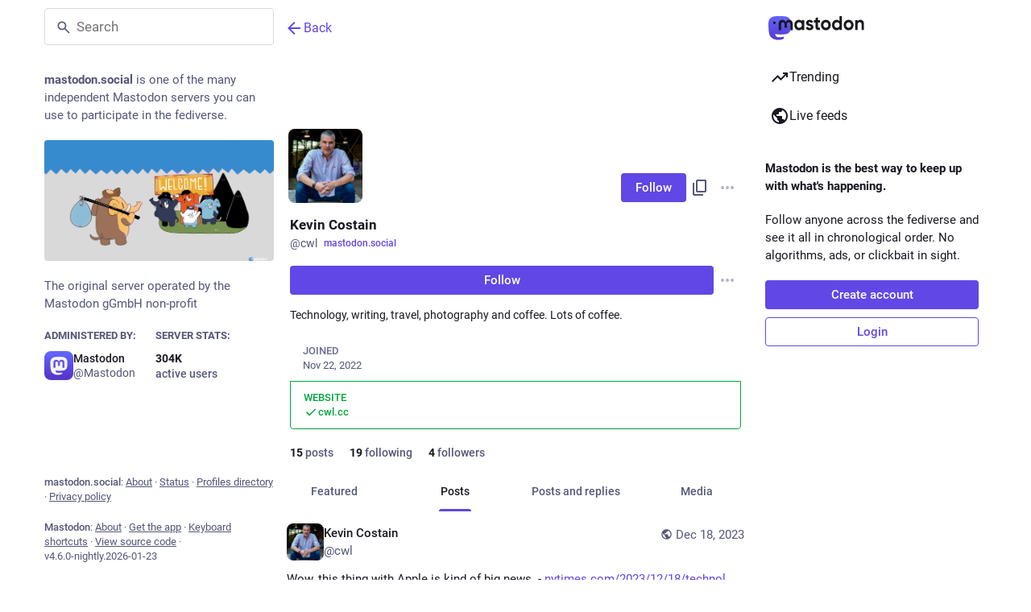

--- FILE ---
content_type: text/javascript; charset=utf-8
request_url: https://mastodon.social/packs/index-OQj4XhNp.js
body_size: 4948
content:
import{j as a}from"./client-ncDLP5Hr.js";import{r as s,u as De,a as st,p as je,K as at}from"./index-Dq__EzSu.js";import{c as j}from"./index-BREhmZ8d.js";import{by as nt,d as H,a1 as S,b as rt,bw as J,bv as ot,bx as ee,c as lt}from"./poll-D79m1bT5.js";import{a as ut}from"./relative_timestamp-BqnfHEQ4.js";import{M}from"./message-D1G3aWse.js";import{i as D,e as Ee,r as ct,a as it,d as dt}from"./fullscreen-BoSaMVWo.js";const mt=n=>s.createElement("svg",{xmlns:"http://www.w3.org/2000/svg",height:24,viewBox:"0 -960 960 960",width:24,...n},s.createElement("path",{d:"M480-80q-75 0-140.5-28.5t-114-77q-48.5-48.5-77-114T120-440q0-75 28.5-140.5t77-114q48.5-48.5 114-77T480-800h6l-62-62 56-58 160 160-160 160-56-58 62-62h-6q-117 0-198.5 81.5T200-440q0 117 81.5 198.5T480-160q117 0 198.5-81.5T760-440h80q0 75-28.5 140.5t-77 114q-48.5 48.5-114 77T480-80ZM380-320v-60h120v-40H380v-140h180v60H440v40h80q17 0 28.5 11.5T560-420v60q0 17-11.5 28.5T520-320H380Z"})),Q=n=>s.createElement("svg",{xmlns:"http://www.w3.org/2000/svg",height:24,viewBox:"0 -960 960 960",width:24,...n},s.createElement("path",{d:"M560-200v-560h160v560H560Zm-320 0v-560h160v560H240Z"})),vt=n=>s.createElement("svg",{xmlns:"http://www.w3.org/2000/svg",height:24,viewBox:"0 -960 960 960",width:24,...n},s.createElement("path",{d:"M480-80q-75 0-140.5-28.5t-114-77q-48.5-48.5-77-114T120-440h80q0 117 81.5 198.5T480-160q117 0 198.5-81.5T760-440q0-117-81.5-198.5T480-720h-6l62 62-56 58-160-160 160-160 56 58-62 62h6q75 0 140.5 28.5t114 77q48.5 48.5 77 114T840-440q0 75-28.5 140.5t-77 114q-48.5 48.5-114 77T480-80ZM380-320v-60h120v-40H380v-140h180v60H440v40h80q17 0 28.5 11.5T560-420v60q0 17-11.5 28.5T520-320H380Z"})),Ce=n=>s.createElement("svg",{xmlns:"http://www.w3.org/2000/svg",height:24,viewBox:"0 -960 960 960",width:24,...n},s.createElement("path",{d:"M792-56 671-177q-25 16-53 27.5T560-131v-82q14-5 27.5-10t25.5-12L480-368v208L280-360H120v-240h128L56-792l56-56 736 736-56 56Zm-8-232-58-58q17-31 25.5-65t8.5-70q0-94-55-168T560-749v-82q124 28 202 125.5T840-481q0 53-14.5 102T784-288ZM650-422l-90-90v-130q47 22 73.5 66t26.5 96q0 15-2.5 29.5T650-422ZM480-592 376-696l104-104v208Z"})),ie=n=>s.createElement("svg",{xmlns:"http://www.w3.org/2000/svg",height:24,viewBox:"0 -960 960 960",width:24,...n},s.createElement("path",{d:"M560-131v-82q90-26 145-100t55-168q0-94-55-168T560-749v-82q124 28 202 125.5T840-481q0 127-78 224.5T560-131ZM120-360v-240h160l200-200v640L280-360H120Zm440 40v-322q47 22 73.5 66t26.5 96q0 51-26.5 94.5T560-320Z"})),ft=({hidden:n=!1,sensitive:l,uncached:c=!1,matchedFilters:u,onClick:d})=>{let v,m;return c?(v=a.jsx(M,{id:"status.uncached_media_warning",defaultMessage:"Preview not available"}),m=a.jsx(M,{id:"status.media.open",defaultMessage:"Click to open"})):u?(v=a.jsx(M,{id:"filter_warning.matches_filter",defaultMessage:"Matches filter “<span>{title}</span>”",values:{title:u.join(", "),span:g=>a.jsx("span",{className:"filter-name",children:g})}}),m=a.jsx(M,{id:"status.media.show",defaultMessage:"Click to show"})):l?(v=a.jsx(M,{id:"status.sensitive_warning",defaultMessage:"Sensitive content"}),m=a.jsx(M,{id:"status.media.show",defaultMessage:"Click to show"})):(v=a.jsx(M,{id:"status.media_hidden",defaultMessage:"Media hidden"}),m=a.jsx(M,{id:"status.media.show",defaultMessage:"Click to show"})),a.jsx("div",{className:j("spoiler-button",{"spoiler-button--hidden":n,"spoiler-button--click-thru":c}),children:a.jsx("button",{type:"button",className:"spoiler-button__overlay",onClick:d,disabled:c,children:a.jsxs("span",{className:"spoiler-button__overlay__label",children:[v,a.jsx("span",{className:"spoiler-button__overlay__action",children:m})]})})})},de=n=>s.createElement("svg",{xmlns:"http://www.w3.org/2000/svg",height:24,viewBox:"0 -960 960 960",width:24,...n},s.createElement("path",{d:"M120-120v-200h80v120h120v80H120Zm520 0v-80h120v-120h80v200H640ZM120-640v-200h200v80H200v120h-80Zm640 0v-120H640v-80h200v200h-80Z"})),U=n=>s.createElement("svg",{xmlns:"http://www.w3.org/2000/svg",height:24,viewBox:"0 -960 960 960",width:24,...n},s.createElement("path",{d:"M240-120v-120H120v-80h200v200h-80Zm400 0v-200h200v80H720v120h-80ZM120-640v-80h120v-120h80v200H120Zm520 0v-200h80v120h120v80H640Z"})),pt=n=>s.createElement("svg",{xmlns:"http://www.w3.org/2000/svg",height:24,viewBox:"0 -960 960 960",width:24,...n},s.createElement("path",{d:"M80-160v-640h800v640H80Zm80-80h640v-480H160v480Zm0 0v-480 480Z"})),ht=n=>s.createElement("svg",{xmlns:"http://www.w3.org/2000/svg",height:24,viewBox:"0 -960 960 960",width:24,...n},s.createElement("path",{d:"M200-360v-240h160l200-200v640L360-360H200Zm440 40v-322q45 21 72.5 65t27.5 97q0 53-27.5 96T640-320Z"})),gt=({events:n,onDismiss:l})=>{const c=De(),u=nt(n,{from:{opacity:0},keys:d=>d.key,enter:[{opacity:1}],leave:[{opacity:0}],onRest:(d,v,m)=>{l(m)}});return a.jsx(a.Fragment,{children:u((d,v)=>a.jsxs(H.div,{className:"video-player__hotkey-indicator",style:d,children:[a.jsx(S,{id:"",icon:v.icon}),a.jsx("span",{className:"video-player__hotkey-indicator__label",children:c.formatMessage(v.label)})]}))})},r=st({play:{id:"video.play",defaultMessage:"Play"},pause:{id:"video.pause",defaultMessage:"Pause"},mute:{id:"video.mute",defaultMessage:"Mute"},unmute:{id:"video.unmute",defaultMessage:"Unmute"},hide:{id:"video.hide",defaultMessage:"Hide video"},expand:{id:"video.expand",defaultMessage:"Expand video"},close:{id:"video.close",defaultMessage:"Close video"},fullscreen:{id:"video.fullscreen",defaultMessage:"Full screen"},exit_fullscreen:{id:"video.exit_fullscreen",defaultMessage:"Exit full screen"},volumeUp:{id:"video.volume_up",defaultMessage:"Volume up"},volumeDown:{id:"video.volume_down",defaultMessage:"Volume down"},skipForward:{id:"video.skip_forward",defaultMessage:"Skip forward"},skipBackward:{id:"video.skip_backward",defaultMessage:"Skip backward"}}),wt=250,Ne=4e3,me=n=>{const l=Math.floor(n/3600),c=Math.floor((n-l*3600)/60),u=n-l*3600-c*60,d="".concat(l<10?"0":"").concat(l),v="".concat(c<10?"0":"").concat(c),m="".concat(u<10?"0":"").concat(u);return(d==="00"?"":"".concat(d,":"))+"".concat(v,":").concat(m)},He=n=>{const l=n.getBoundingClientRect(),c=document.documentElement,u=document.body,d=c.clientLeft||u.clientLeft||0,v=window.scrollX||u.scrollLeft,m=l.left+v-d,g=c.clientTop||u.clientTop||0,x=window.scrollY||u.scrollTop,L=l.top+x-g;return{left:Math.round(m),top:Math.round(L)}},ve=(n,l)=>{if(!n)return{y:0,x:0};const c=He(n),u=n.offsetWidth,d=n.offsetHeight,v=c.top,m=c.left,{pageY:g,pageX:x}=l;return{y:Math.max(0,Math.min(1,(g-v)/d)),x:Math.max(0,Math.min(1,(x-m)/u))}},xt=n=>{const c=new URL(n).pathname,u=c.lastIndexOf("/");return c.slice(u+1)},bt=n=>n.includes("/")?n.split("/").map(l=>parseInt(l)).reduce((l,c)=>l/c):parseInt(n),_t=(n,l)=>{ee.set("volume",n),ee.set("muted",l)},yt=n=>{var u,d;const l=(u=ee.get("volume"))!=null?u:.5,c=(d=ee.get("muted"))!=null?d:!1;n.volume=l,n.muted=c};let Se=0;const _=(n,l)=>{n(()=>[{key:Se++,...l}])},qe=({preview:n,frameRate:l="25",aspectRatio:c,src:u,alt:d="",lang:v,sensitive:m,onOpenVideo:g,onCloseVideo:x,detailed:L,editable:P,alwaysVisible:Le,visible:te,onToggleVisibility:se,deployPictureInPicture:k,blurhash:fe,startPlaying:pe,startTime:A,startVolume:ae,startMuted:ne,matchedFilters:Fe})=>{const b=De(),[he,ge]=s.useState(0),[we,xe]=s.useState(0),[K,V]=s.useState(.5),[N,F]=s.useState(!0),[be,re]=s.useState(!1),[w,_e]=s.useState(!1),[oe,T]=s.useState(!1),[Y,z]=s.useState(!1),[E,X]=s.useState(!1),[Re,f]=s.useState([]),ye=s.useRef(null),e=s.useRef(null),le=s.useRef(null),ue=s.useRef(null),R=s.useRef(),q=s.useRef(),[Z,h]=rt(()=>({progress:"0%",buffer:"0%",volume:"0%"})),Ze=s.useCallback(t=>{e.current&&!e.current.paused&&t===null&&(k==null||k("video",{src:u,currentTime:e.current.currentTime,muted:e.current.muted,volume:e.current.volume})),e.current=t,e.current&&(yt(e.current),V(e.current.volume),z(e.current.muted),h.start({volume:"".concat(e.current.volume*100,"%")}))},[h,V,z,u,k]),C=s.useCallback(()=>{e.current&&(e.current.paused?e.current.play():e.current.pause())},[]),B=s.useCallback(()=>{D()?Ee():ct(ye.current)},[]),ce=s.useCallback(()=>{if(!e.current)return;e.current.muted||e.current.volume===0?(e.current.muted=!1,e.current.volume===0&&(e.current.volume=.05)):e.current.muted=!0},[]),Be=s.useCallback(t=>{t.stopPropagation()},[]),$e=s.useCallback(()=>{R.current?(clearTimeout(R.current),R.current=null,_(f,{icon:D()?U:de,label:D()?r.exit_fullscreen:r.fullscreen}),B()):R.current=setTimeout(()=>{var t,o;_(f,{icon:(t=e.current)!=null&&t.paused?J:Q,label:(o=e.current)!=null&&o.paused?r.play:r.pause}),C(),R.current=null},wt)},[f,C,B]),Ue=s.useCallback(()=>{F(!1)},[F]),Pe=s.useCallback(()=>{F(!0)},[F]);s.useEffect(()=>{let t;const o=()=>{t=requestAnimationFrame(()=>{if(e.current){const i=e.current.currentTime/e.current.duration;h.start({progress:isNaN(i)?"0%":"".concat(i*100,"%"),config:lt.stiff})}o()})};return o(),()=>{cancelAnimationFrame(t)}},[h]),s.useEffect(()=>{e.current&&(e.current.volume=K,e.current.muted=Y)},[K,Y]),s.useEffect(()=>{X(typeof te<"u"?te:je==="show_all"||je!=="hide_all"&&!m)},[te,m]),s.useEffect(()=>{!E&&e.current&&e.current.pause()},[E]),s.useEffect(()=>{const t=()=>{_e(D())},o=ut(()=>{if(!e.current)return;const{top:i,height:y}=e.current.getBoundingClientRect(),p=i<=(window.innerHeight||document.documentElement.clientHeight)&&i+y>=0;!e.current.paused&&!p&&(e.current.pause(),k==null||k("video",{src:u,currentTime:e.current.currentTime,muted:e.current.muted,volume:e.current.volume}))},150,{trailing:!0});return it(t),window.addEventListener("scroll",o),()=>{window.removeEventListener("scroll",o),dt(t)}},[F,_e,u,k]);const Ae=s.useCallback(()=>{e.current&&ge(e.current.currentTime)},[ge]),Ke=s.useCallback(t=>{const o=()=>{document.removeEventListener("mousemove",i,!0),document.removeEventListener("mouseup",o,!0)},i=y=>{if(!ue.current||!e.current)return;const{x:p}=ve(ue.current,y);isNaN(p)||(e.current.volume=p,e.current.muted=!(p>0),h.start({volume:"".concat(p*100,"%"),immediate:!0}))};document.addEventListener("mousemove",i,!0),document.addEventListener("mouseup",o,!0),i(t.nativeEvent),t.preventDefault(),t.stopPropagation()},[h]),Ve=s.useCallback(t=>{var y;const o=()=>{var p;document.removeEventListener("mousemove",i,!0),document.removeEventListener("mouseup",o,!0),re(!1),(p=e.current)==null||p.play()},i=p=>{if(!le.current||!e.current)return;const{x:$}=ve(le.current,p),G=e.current.duration*$;isNaN(G)||(e.current.currentTime=G,h.start({progress:"".concat($*100,"%"),immediate:!0}))};document.addEventListener("mousemove",i,!0),document.addEventListener("mouseup",o,!0),re(!0),(y=e.current)==null||y.pause(),i(t.nativeEvent),t.preventDefault(),t.stopPropagation()},[re,h]),O=t=>{if(!e.current)return;const o=e.current.currentTime+t;isNaN(o)||(e.current.currentTime=o)},Me=t=>{if(!e.current)return;const o=e.current.volume+t;isNaN(o)||(e.current.volume=o,e.current.muted=!(o>0))},ke=s.useCallback(t=>{var o,i;t.key===" "&&(t.preventDefault(),t.stopPropagation(),_(f,{icon:(o=e.current)!=null&&o.paused?J:Q,label:(i=e.current)!=null&&i.paused?r.play:r.pause}),C())},[f,C]),Ye=s.useCallback(t=>{var i,y,p,$;const o=1/bt(l);switch(t.key){case"k":case" ":t.preventDefault(),t.stopPropagation(),_(f,{icon:(i=e.current)!=null&&i.paused?J:Q,label:(y=e.current)!=null&&y.paused?r.play:r.pause}),C();break;case"m":t.preventDefault(),t.stopPropagation(),_(f,{icon:(p=e.current)!=null&&p.muted?ie:Ce,label:($=e.current)!=null&&$.muted?r.unmute:r.mute}),ce();break;case"f":t.preventDefault(),t.stopPropagation(),_(f,{icon:D()?U:de,label:D()?r.exit_fullscreen:r.fullscreen}),B();break;case"j":case"ArrowLeft":t.preventDefault(),t.stopPropagation(),_(f,{icon:vt,label:r.skipBackward}),O(-5);break;case"l":case"ArrowRight":t.preventDefault(),t.stopPropagation(),_(f,{icon:mt,label:r.skipForward}),O(5);break;case",":t.preventDefault(),t.stopPropagation(),O(-o);break;case".":t.preventDefault(),t.stopPropagation(),O(o);break;case"ArrowUp":t.preventDefault(),t.stopPropagation(),_(f,{icon:ie,label:r.volumeUp}),Me(.15);break;case"ArrowDown":t.preventDefault(),t.stopPropagation(),_(f,{icon:ht,label:r.volumeDown}),Me(-.15);break}w&&(t.preventDefault(),t.stopPropagation(),t.key==="Escape"&&(f(G=>[...G,{key:Se++,icon:U,label:r.exit_fullscreen}]),Ee()))},[f,C,B,ce,w,l]),ze=s.useCallback(()=>{T(!0),q.current&&clearTimeout(q.current),q.current=setTimeout(()=>{T(!1)},Ne)},[T]),Xe=s.useCallback(()=>{T(!0),q.current&&clearTimeout(q.current),q.current=setTimeout(()=>{T(!1)},Ne)},[T]),Oe=s.useCallback(()=>{T(!1)},[T]),Te=s.useCallback(()=>{se?se():X(t=>!t)},[X,se]),We=s.useCallback(()=>{e.current&&(xe(e.current.duration),typeof A<"u"&&(e.current.currentTime=A),typeof ae<"u"&&(e.current.volume=ae),typeof ne<"u"&&(e.current.muted=ne),pe&&e.current.play())},[xe,A,ae,ne,pe]),Ie=s.useCallback(()=>{if(!e.current)return;const t=e.current.buffered.length-1;t>-1&&h.start({buffer:"".concat(Math.ceil(e.current.buffered.end(t)/e.current.duration)*100,"%")})},[h]),Ge=s.useCallback(()=>{e.current&&(V(e.current.volume),z(e.current.muted),h.start({volume:"".concat(e.current.muted?0:e.current.volume*100,"%")}),_t(e.current.volume,e.current.muted))},[h,V,z]),Je=s.useCallback(()=>{if(!e.current)return;const t=e.current.paused;e.current.pause(),g==null||g({startTime:e.current.currentTime,autoPlay:!t,defaultVolume:e.current.volume})},[g]),Qe=s.useCallback(()=>{e.current&&(e.current.pause(),x==null||x())},[x]),et=s.useCallback(({key:t})=>{f(o=>o.filter(i=>i.key!==t))},[f]),tt=Math.min(he/we*100,100),W=Y||K===0;let I;return A||w||be?I="auto":L?I="metadata":I="none",a.jsx("div",{children:a.jsxs("div",{role:"menuitem",className:j("video-player",{inactive:!E,detailed:L,fullscreen:w,editable:P}),style:{aspectRatio:c},ref:ye,onMouseEnter:ze,onMouseMove:Xe,onMouseLeave:Oe,onClick:Be,onKeyDownCapture:Ye,tabIndex:0,children:[fe&&a.jsx(ot,{hash:fe,className:j("media-gallery__preview",{"media-gallery__preview--hidden":E}),dummy:!at}),(E||P)&&a.jsx("video",{ref:Ze,src:u,poster:n,preload:I,role:"button",tabIndex:0,"aria-label":d,title:d,lang:v,onClick:$e,onKeyDownCapture:ke,onPlay:Ue,onPause:Pe,onLoadedData:We,onProgress:Ie,onTimeUpdate:Ae,onVolumeChange:Ge,style:{width:"100%"}}),a.jsx(gt,{events:Re,onDismiss:et}),a.jsx(ft,{hidden:E||P,sensitive:m!=null?m:!1,onClick:Te,matchedFilters:Fe}),!x&&!P&&!w&&!Le&&E&&a.jsx("div",{className:j("media-gallery__actions",{active:N||oe}),children:a.jsx("button",{className:"media-gallery__actions__pill",onClick:Te,type:"button",children:a.jsx(M,{id:"media_gallery.hide",defaultMessage:"Hide"})})}),a.jsxs("div",{className:j("video-player__controls",{active:N||oe}),children:[a.jsxs("div",{className:"video-player__seek",role:"slider","aria-valuemin":0,"aria-valuenow":tt,"aria-valuemax":100,onMouseDown:Ve,onKeyDown:ke,tabIndex:0,ref:le,children:[a.jsx(H.div,{className:"video-player__seek__buffer",style:{width:Z.buffer}}),a.jsx(H.div,{className:"video-player__seek__progress",style:{width:Z.progress}}),a.jsx(H.span,{className:j("video-player__seek__handle",{active:be}),style:{left:Z.progress}})]}),a.jsxs("div",{className:"video-player__buttons-bar",children:[a.jsxs("div",{className:"video-player__buttons left",children:[a.jsx("button",{type:"button",title:b.formatMessage(N?r.play:r.pause),"aria-label":b.formatMessage(N?r.play:r.pause),className:"player-button",onClick:C,children:a.jsx(S,{id:N?"play":"pause",icon:N?J:Q})}),a.jsx("button",{type:"button",title:b.formatMessage(W?r.unmute:r.mute),"aria-label":b.formatMessage(Y?r.unmute:r.mute),className:"player-button",onClick:ce,children:a.jsx(S,{id:W?"volume-off":"volume-up",icon:W?Ce:ie})}),a.jsxs("div",{className:j("video-player__volume",{active:oe}),role:"slider","aria-valuemin":0,"aria-valuenow":W?0:K*100,"aria-valuemax":100,onMouseDown:Ke,ref:ue,tabIndex:0,children:[a.jsx(H.div,{className:"video-player__volume__current",style:{width:Z.volume}}),a.jsx(H.span,{className:j("video-player__volume__handle"),style:{left:Z.volume}})]}),(L||w)&&a.jsxs("span",{className:"video-player__time",children:[a.jsx("span",{className:"video-player__time-current",children:me(Math.floor(he))}),a.jsx("span",{className:"video-player__time-sep",children:"/"}),a.jsx("span",{className:"video-player__time-total",children:me(Math.floor(we))})]})]}),a.jsxs("div",{className:"video-player__buttons right",children:[!w&&g&&a.jsx("button",{type:"button",title:b.formatMessage(r.expand),"aria-label":b.formatMessage(r.expand),className:"player-button",onClick:Je,children:a.jsx(S,{id:"expand",icon:pt})}),x&&a.jsx("button",{type:"button",title:b.formatMessage(r.close),"aria-label":b.formatMessage(r.close),className:"player-button",onClick:Qe,children:a.jsx(S,{id:"compress",icon:U})}),a.jsx("button",{type:"button",title:b.formatMessage(w?r.exit_fullscreen:r.fullscreen),"aria-label":b.formatMessage(w?r.exit_fullscreen:r.fullscreen),className:"player-button",onClick:B,children:a.jsx(S,{id:w?"compress":"arrows-alt",icon:w?U:de})})]})]})]})]})})},qt=Object.freeze(Object.defineProperty({__proto__:null,Video:qe,default:qe,fileNameFromURL:xt,findElementPosition:He,formatTime:me,getPointerPosition:ve},Symbol.toStringTag,{value:"Module"}));export{vt as S,qe as V,Q as a,mt as b,ft as c,Ce as d,ie as e,me as f,ve as g,qt as i};
//# sourceMappingURL=index-OQj4XhNp.js.map


--- FILE ---
content_type: text/javascript; charset=utf-8
request_url: https://mastodon.social/packs/media_gallery-CVng3fzH.js
body_size: 1792
content:
var L=Object.defineProperty;var T=(h,l,e)=>l in h?L(h,l,{enumerable:!0,configurable:!0,writable:!0,value:e}):h[l]=e;var i=(h,l,e)=>T(h,typeof l!="symbol"?l+"":l,e);import{j as t}from"./client-ncDLP5Hr.js";import{r as C,p as f,k as $,K as k}from"./index-Dq__EzSu.js";import{c as v}from"./index-BREhmZ8d.js";import{as as z,x as R,bv as M}from"./poll-D79m1bT5.js";import{A as D}from"./alt_text_badge-B2j2BP5y.js";import{c as F,f as A}from"./index-OQj4XhNp.js";import{M as B}from"./message-D1G3aWse.js";import"./short_number-CDVewIj8.js";import"./numbers-BLyy7tyF.js";import"./index-DUY7J2K7.js";import"./skeleton-DRG8mR_P.js";import"./relative_timestamp-BqnfHEQ4.js";import"./ready-DpOgoWSg.js";import"./api-D3fZlp-n.js";import"./index-C_CZJOIf.js";import"./load_locale-CbRmHmPa.js";import"./useSelectableClick-Bl9Mba3L.js";import"./fullscreen-BoSaMVWo.js";class b extends C.PureComponent{constructor(){super(...arguments);i(this,"state",{loaded:!1,error:!1});i(this,"handleMouseEnter",e=>{this.hoverToPlay()&&e.target.play()});i(this,"handleMouseLeave",e=>{this.hoverToPlay()&&(e.target.pause(),e.target.currentTime=0)});i(this,"handleClick",e=>{const{index:o,onClick:g}=this.props;e.button===0&&!(e.ctrlKey||e.metaKey)&&(this.hoverToPlay()&&(e.target.pause(),e.target.currentTime=0),e.preventDefault(),g(o)),e.stopPropagation()});i(this,"handleImageLoad",()=>{this.setState({loaded:!0})});i(this,"handleImageError",()=>{this.setState({error:!0})})}getAutoPlay(){return this.props.autoplay||$}hoverToPlay(){const{attachment:e}=this.props;return!this.getAutoPlay()&&["gifv","video"].includes(e.get("type"))}render(){const{attachment:e,lang:o,index:g,size:u,standalone:_,displayWidth:y,visible:r}=this.props;let n=[],m,d=50,p=100;u===1&&(d=100),(u===4||u===3&&g>0)&&(p=50);const s=e.getIn(["translation","description"])||e.get("description");if((s==null?void 0:s.length)>0&&n.push(t.jsx(D,{description:s},"alt")),e.get("type")==="unknown")return t.jsx("div",{className:v("media-gallery__item",{standalone:_,"media-gallery__item--tall":p===100,"media-gallery__item--wide":d===100}),children:t.jsx("a",{className:"media-gallery__item-thumbnail",href:e.get("remote_url")||e.get("url"),style:{cursor:"pointer"},title:s,lang:o,target:"_blank",rel:"noopener",children:t.jsx(M,{hash:e.get("blurhash"),className:"media-gallery__preview",dummy:!k})})},e.get("id"));if(e.get("type")==="image"){const a=e.get("preview_url"),c=e.getIn(["meta","small","width"]),x=e.get("url"),w=e.getIn(["meta","original","width"]),j=typeof w=="number"&&typeof c=="number",I=j?"".concat(x," ").concat(w,"w, ").concat(a," ").concat(c,"w"):null,N=j&&y>0?"".concat(y*(d/100),"px"):null,E=e.getIn(["meta","focus","x"])||0,P=e.getIn(["meta","focus","y"])||0,S=(E/2+.5)*100,W=(P/-2+.5)*100;m=t.jsx("a",{className:"media-gallery__item-thumbnail",href:e.get("remote_url")||x,onClick:this.handleClick,target:"_blank",rel:"noopener",children:t.jsx("img",{src:a,srcSet:I,sizes:N,alt:s,lang:o,style:{objectPosition:"".concat(S,"% ").concat(W,"%")},onLoad:this.handleImageLoad,onError:this.handleImageError})})}else if(["gifv","video"].includes(e.get("type"))){const a=this.getAutoPlay(),c=e.getIn(["meta","original","duration"]);e.get("type")==="gifv"?n.push(t.jsx("span",{className:"media-gallery__alt__label media-gallery__alt__label--non-interactive",children:"GIF"},"gif")):n.push(t.jsx("span",{className:"media-gallery__alt__label media-gallery__alt__label--non-interactive",children:A(Math.floor(c))},"video")),m=t.jsx("div",{className:v("media-gallery__gifv",{autoplay:a}),children:t.jsx("video",{className:"media-gallery__item-gifv-thumbnail","aria-label":s,lang:o,role:"application",src:e.get("url"),onClick:this.handleClick,onMouseEnter:this.handleMouseEnter,onMouseLeave:this.handleMouseLeave,onLoadedData:this.handleImageLoad,autoPlay:a,playsInline:!0,loop:!0,muted:!0})})}return t.jsxs("div",{className:v("media-gallery__item",{standalone:_,"media-gallery__item--error":this.state.error,"media-gallery__item--tall":p===100,"media-gallery__item--wide":d===100}),children:[t.jsx(M,{hash:e.get("blurhash"),dummy:!k,className:v("media-gallery__preview",{"media-gallery__preview--hidden":r&&this.state.loaded})}),r&&m,r&&n&&t.jsx("div",{className:"media-gallery__item__badges",children:n})]},e.get("id"))}}i(b,"defaultProps",{standalone:!1,index:0,size:1});class re extends C.PureComponent{constructor(){super(...arguments);i(this,"state",{visible:this.props.visible!==void 0?this.props.visible:f!=="hide_all"&&!this.props.sensitive||f==="show_all",width:this.props.defaultWidth});i(this,"handleResize",R(()=>{this.node&&this._setDimensions()},250,{trailing:!0}));i(this,"handleOpen",()=>{this.props.onToggleVisibility?this.props.onToggleVisibility():this.setState({visible:!this.state.visible})});i(this,"handleClick",e=>{this.props.onOpenMedia(this.props.media,e,this.props.lang)});i(this,"handleRef",e=>{this.node=e,this.node&&this._setDimensions()})}componentDidMount(){window.addEventListener("resize",this.handleResize,{passive:!0})}componentWillUnmount(){window.removeEventListener("resize",this.handleResize)}componentDidUpdate(e){!z(e.media,this.props.media)&&this.props.visible===void 0?this.setState({visible:f!=="hide_all"&&!this.props.sensitive||f==="show_all"}):!z(e.visible,this.props.visible)&&this.props.visible!==void 0&&this.setState({visible:this.props.visible})}_setDimensions(){const e=this.node.offsetWidth;this.props.cacheWidth&&this.props.cacheWidth(e),this.setState({width:e})}isFullSizeEligible(){const{media:e}=this.props;return e.size===1&&e.getIn([0,"meta","small","aspect"])}render(){const{media:e,lang:o,sensitive:g,defaultWidth:u,autoplay:_,matchedFilters:y}=this.props,{visible:r}=this.state,n=this.state.width||u;let m;const d={};this.isFullSizeEligible()?d.aspectRatio="".concat(this.props.media.getIn([0,"meta","small","aspect"])):d.aspectRatio="3 / 2";const p=e.size,s=e.every(a=>a.get("type")==="unknown");return this.isFullSizeEligible()?m=t.jsx(b,{standalone:!0,autoplay:_,onClick:this.handleClick,attachment:e.get(0),lang:o,displayWidth:n,visible:r}):m=e.map((a,c)=>t.jsx(b,{autoplay:_,onClick:this.handleClick,attachment:a,index:c,lang:o,size:p,displayWidth:n,visible:r||s},a.get("id"))),t.jsxs("div",{className:"media-gallery media-gallery--layout-".concat(p),style:d,ref:this.handleRef,children:[m,(!r||s)&&t.jsx(F,{uncached:s,sensitive:g,onClick:this.handleOpen,matchedFilters:y}),r&&!s&&t.jsx("div",{className:"media-gallery__actions",children:t.jsx("button",{className:"media-gallery__actions__pill",onClick:this.handleOpen,children:t.jsx(B,{id:"media_gallery.hide",defaultMessage:"Hide"})})})]})}}export{re as default};
//# sourceMappingURL=media_gallery-CVng3fzH.js.map


--- FILE ---
content_type: text/javascript; charset=utf-8
request_url: https://mastodon.social/packs/bundle_column_error-bpboezX9.js
body_size: 829
content:
var p=Object.defineProperty;var h=(s,t,r)=>t in s?p(s,t,{enumerable:!0,configurable:!0,writable:!0,value:r}):s[t]=r;var n=(s,t,r)=>h(s,typeof t!="symbol"?t+"":t,r);import{j as e}from"./client-ncDLP5Hr.js";import{i as b,r as c}from"./index-Dq__EzSu.js";import{c as x}from"./index-BREhmZ8d.js";import{H as g}from"./Helmet-B04fq2IE.js";import{L as _}from"./short_number-CDVewIj8.js";import{U as d}from"./status_quoted-vBkqU139.js";import{C as f}from"./column-kSSDv7fd.js";import{G as j}from"./gif-VIoQ-MtM.js";import{M as o}from"./message-D1G3aWse.js";class y extends c.PureComponent{constructor(){super(...arguments);n(this,"state",{copied:!1});n(this,"handleClick",()=>{const{value:r}=this.props;navigator.clipboard.writeText(r),this.setState({copied:!0}),this.timeout=setTimeout(()=>this.setState({copied:!1}),700)})}componentWillUnmount(){this.timeout&&clearTimeout(this.timeout)}render(){const{children:r}=this.props,{copied:i}=this.state;return e.jsx(d,{onClick:this.handleClick,className:i?"copied":"copyable",children:i?e.jsx(o,{id:"copypaste.copied",defaultMessage:"Copied"}):r})}}class u extends c.PureComponent{constructor(){super(...arguments);n(this,"handleRetry",()=>{const{onRetry:r}=this.props;r&&r()})}render(){const{errorType:r,multiColumn:i,stacktrace:m}=this.props;let a,l;switch(r){case"routing":a=e.jsx(o,{id:"bundle_column_error.routing.title",defaultMessage:"404"}),l=e.jsx(o,{id:"bundle_column_error.routing.body",defaultMessage:"The requested page could not be found. Are you sure the URL in the address bar is correct?"});break;case"network":a=e.jsx(o,{id:"bundle_column_error.network.title",defaultMessage:"Network error"}),l=e.jsx(o,{id:"bundle_column_error.network.body",defaultMessage:"There was an error when trying to load this page. This could be due to a temporary problem with your internet connection or this server."});break;case"error":a=e.jsx(o,{id:"bundle_column_error.error.title",defaultMessage:"Oh, no!"}),l=e.jsx(o,{id:"bundle_column_error.error.body",defaultMessage:"The requested page could not be rendered. It could be due to a bug in our code, or a browser compatibility issue."});break}return e.jsxs(f,{bindToDocument:!i,children:[e.jsxs("div",{className:"error-column",children:[e.jsx(j,{src:"/oops.gif",staticSrc:"/oops.png",className:"error-column__image"}),e.jsxs("div",{className:"error-column__message",children:[e.jsx("h1",{children:a}),e.jsx("p",{children:l}),e.jsxs("div",{className:"error-column__message__actions",children:[r==="network"&&e.jsx(d,{onClick:this.handleRetry,children:e.jsx(o,{id:"bundle_column_error.retry",defaultMessage:"Try again"})}),r==="error"&&e.jsx(y,{value:m,children:e.jsx(o,{id:"bundle_column_error.copy_stacktrace",defaultMessage:"Copy error report"})}),e.jsx(_,{to:"/",className:x("button",{"button-secondary":r!=="routing"}),children:e.jsx(o,{id:"bundle_column_error.return",defaultMessage:"Go back home"})})]})]})]}),e.jsx(g,{children:e.jsx("meta",{name:"robots",content:"noindex"})})]})}}n(u,"defaultProps",{errorType:"routing"});const G=b(u);export{G as B};
//# sourceMappingURL=bundle_column_error-bpboezX9.js.map
